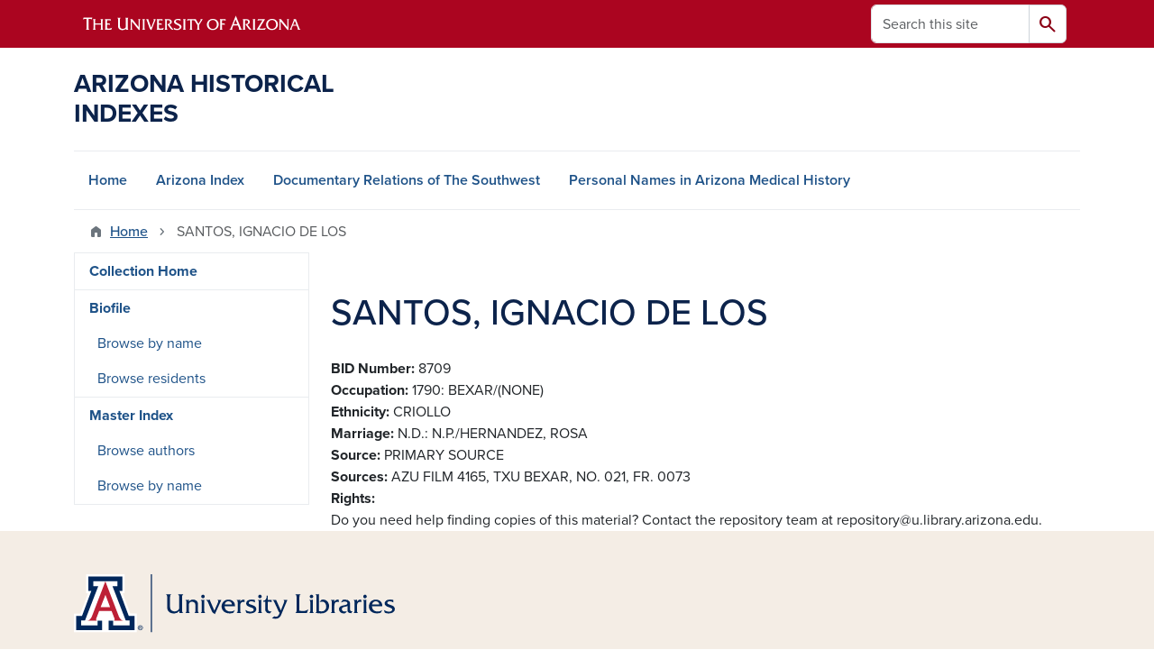

--- FILE ---
content_type: text/html; charset=UTF-8
request_url: https://uamr.lib.arizona.edu/item/243348
body_size: 7149
content:
<!DOCTYPE html>
<html lang="en" dir="ltr" prefix="og: https://ogp.me/ns#" class="sticky-footer">
  <head>
    <meta charset="utf-8" />
<link rel="shortlink" href="https://uamr.lib.arizona.edu/" />
<meta property="og:site_name" content="Arizona Historical Indexes" />
<meta property="og:url" content="https://uamr.lib.arizona.edu/item/243348" />
<meta property="og:title" content="SANTOS, IGNACIO DE LOS" />
<meta name="twitter:card" content="summary" />
<script async defer data-domain="uamr.lib.arizona.edu" src="https://plausible.io/js/script.file-downloads.hash.outbound-links.pageview-props.tagged-events.js"></script>
<script>window.plausible = window.plausible || function() { (window.plausible.q = window.plausible.q || []).push(arguments) }</script>
<meta name="Generator" content="Arizona Quickstart (https://quickstart.arizona.edu)" />
<meta name="MobileOptimized" content="width" />
<meta name="HandheldFriendly" content="true" />
<meta name="viewport" content="width=device-width, initial-scale=1, shrink-to-fit=no" />
<script type="application/ld+json">{
    "@context": "https://schema.org",
    "@graph": [
        {
            "@type": "CollegeOrUniversity",
            "url": "https://uamr.lib.arizona.edu/",
            "parentOrganization": {
                "@type": "EducationalOrganization",
                "@id": "https://www.arizona.edu/",
                "name": "University of Arizona",
                "url": "https://www.arizona.edu/",
                "sameAs": [
                    "https://www.facebook.com/uarizona",
                    "https://x.com/uarizona",
                    "https://www.instagram.com/uarizona",
                    "https://linkedin.com/edu/university-of-arizona-17783",
                    "https://www.youtube.com/universityofarizona",
                    "https://en.wikipedia.org/wiki/University_of_Arizona"
                ],
                "address": {
                    "@type": "PostalAddress",
                    "streetAddress": "1401 E University Blvd",
                    "addressLocality": "Tucson",
                    "addressRegion": "AZ",
                    "postalCode": "85721",
                    "addressCountry": "US"
                }
            },
            "name": "University of Arizona Arizona Historical Indexes"
        }
    ]
}</script>
<meta http-equiv="x-ua-compatible" content="ie=edge" />
<link rel="icon" href="/profiles/custom/az_quickstart/themes/custom/az_barrio/favicon.ico" type="image/vnd.microsoft.icon" />

    <title>SANTOS, IGNACIO DE LOS | Arizona Historical Indexes</title>
    <link rel="stylesheet" media="all" href="/sites/default/files/css/css_UGI6cB6_isx5q8kriZFKh_KKYfbNWdA0lyV88BFOOPE.css?delta=0&amp;language=en&amp;theme=az_barrio&amp;include=eJxNjFEOgyAQRC8E5UhkgNVQkDXL1iinb6s16d_My7zB8AEimR2GvZLlabIRbUO3DZvB8JGFvoOFQ6500sCsXQXr7c-VA6rtetTcZhMLpawsPrdETUPlWNxfNudnkteK-sATu6FdP2a52a-afnSlxQV0egOoS0MT" />
<link rel="stylesheet" media="all" href="/sites/default/files/css/css_1kTJnOIH1gWblkGOiZHsWlWMYqfVotezhUlhaQ8s-tA.css?delta=1&amp;language=en&amp;theme=az_barrio&amp;include=eJxNjFEOgyAQRC8E5UhkgNVQkDXL1iinb6s16d_My7zB8AEimR2GvZLlabIRbUO3DZvB8JGFvoOFQ6500sCsXQXr7c-VA6rtetTcZhMLpawsPrdETUPlWNxfNudnkteK-sATu6FdP2a52a-afnSlxQV0egOoS0MT" />
<link rel="stylesheet" media="all" href="https://use.typekit.net/emv3zbo.css" />
<link rel="stylesheet" media="all" href="https://fonts.googleapis.com/css2?family=Material+Symbols+Rounded:opsz,wght,FILL,GRAD@24,400,1,0#.css" />
<link rel="stylesheet" media="all" href="https://cdn.digital.arizona.edu/lib/az-icons/1.0.4/az-icons-styles.min.css" />
<link rel="stylesheet" media="all" href="https://cdn.digital.arizona.edu/lib/arizona-bootstrap/5.0.3/css/arizona-bootstrap.min.css" />
<link rel="stylesheet" media="all" href="/sites/default/files/css/css_mF4_pUDQxApcfZI3AEF2LsMxtzCj5o9S4fGpDiR5u04.css?delta=6&amp;language=en&amp;theme=az_barrio&amp;include=eJxNjFEOgyAQRC8E5UhkgNVQkDXL1iinb6s16d_My7zB8AEimR2GvZLlabIRbUO3DZvB8JGFvoOFQ6500sCsXQXr7c-VA6rtetTcZhMLpawsPrdETUPlWNxfNudnkteK-sATu6FdP2a52a-afnSlxQV0egOoS0MT" />
<link rel="stylesheet" media="print" href="/sites/default/files/css/css_IcIDH61jHXR3gavmf1qJeXxap2UDsNjXQDKDAcyWc6c.css?delta=7&amp;language=en&amp;theme=az_barrio&amp;include=eJxNjFEOgyAQRC8E5UhkgNVQkDXL1iinb6s16d_My7zB8AEimR2GvZLlabIRbUO3DZvB8JGFvoOFQ6500sCsXQXr7c-VA6rtetTcZhMLpawsPrdETUPlWNxfNudnkteK-sATu6FdP2a52a-afnSlxQV0egOoS0MT" />

    
  </head>
  <body class="layout-one-sidebar layout-sidebar-first page-node-243348 path-node node--type-biofile">
    <a href="#content" class="visually-hidden-focusable btn btn-dark position-absolute start-50 translate-middle-x z-1 mt-1">
      Skip to main content
    </a>
    
      <div class="dialog-off-canvas-main-canvas" data-off-canvas-main-canvas>
    
<div id="page-wrapper">
  <div id="page">
        <header id="header" class="header" role="banner" aria-label="Site header">
      <div class="arizona-header az-fixed-header-on-mobile bg-red" id="header_arizona">
        <div class="container">
          <div class="row flex-nowrap">
                          <a class="arizona-logo col-auto" href="https://www.arizona.edu" title="The University of Arizona homepage">
                <img class="arizona-line-logo" alt="The University of Arizona Wordmark Line Logo White" src="https://cdn.digital.arizona.edu/logos/v1.0.0/ua_wordmark_line_logo_white_rgb.min.svg" fetchpriority="high" />
              </a>
                                        <section class="d-none d-lg-flex col-auto region region-header-ua-utilities">
    <div class="search-block-form az-search-block block block-search block-search-form-block" data-drupal-selector="search-block-form" id="block-az-barrio-search" role="search">
  
    
          <div class="content">
      <form block="block-az-barrio-search" action="/search/node" method="get" id="search-block-form" accept-charset="UTF-8" class="search-form search-block-form">
  <div class="input-group">
      <label for="edit-keys" class="visually-hidden">Search</label>
<input title="Enter the terms you wish to search for." data-drupal-selector="edit-keys" type="search" id="edit-keys" name="keys" value="" size="15" maxlength="128" class="form-search form-control rounded-start" placeholder="Search this site" aria-label="Search this site" />


<button data-drupal-selector="edit-submit" type="submit" id="edit-submit" value="Search" class="button js-form-submit form-submit btn"><span class="material-symbols-rounded">search</span></button>




  </div>
</form>


    </div>
  
</div>

  </section>

                                      <div class="d-lg-none d-flex col-auto px-0">
                                  <button type="button" data-bs-toggle="offcanvas" data-bs-target="#azMobileNav" aria-controls="azMobileNav" class="btn btn-arizona-header" id="jsAzSearch">
                    <span aria-hidden="true" class="icon material-symbols-rounded">search</span>
                    <span class="icon-text">Search</span>
                  </button>
                                                  <button type="button" data-bs-toggle="offcanvas" data-bs-target="#azMobileNav" aria-controls="azMobileNav" class="btn btn-arizona-header">
                    <span aria-hidden="true" class="icon material-symbols-rounded">menu</span>
                    <span class="icon-text">Menu</span>
                  </button>
                                <div class="offcanvas offcanvas-end mw-100 w-100 bg-white d-flex d-lg-none overflow-y-auto" tabindex="-1" id="azMobileNav" aria-label="Mobile navigation">
                  <div class="offcanvas-header sticky-top p-0 mb-2 text-bg-red d-flex justify-content-between align-items-center">
                    <a href="/" class="btn btn-arizona-header">
                      <span aria-hidden="true" class="icon material-symbols-rounded">home</span>
                      <span class="icon-text">Home</span>
                    </a>
                    <button type="button" data-bs-toggle="offcanvas" data-bs-target="#azMobileNav" aria-controls="azMobileNav" class="btn btn-arizona-header">
                      <span aria-hidden="true" class="icon material-symbols-rounded">close</span>
                      <span class="icon-text">Close</span>
                    </button>
                  </div>
                    <section class="region region-navigation-offcanvas">
    <div class="search-block-form text-bg-white mb-1 border-bottom" data-drupal-selector="search-block-form-2" id="block-az-barrio-offcanvas-searchform" role="search">
  
    
      <form block="block-az-barrio-offcanvas-searchform" action="/search/node" method="get" id="search-block-form--2" accept-charset="UTF-8" class="search-form search-block-form">
  <div class="input-group">
      <label for="edit-keys--2" class="visually-hidden">Search</label>
<input title="Enter the terms you wish to search for." data-drupal-selector="edit-keys" type="search" id="edit-keys--2" name="keys" value="" size="15" maxlength="128" class="form-search form-control rounded-start" placeholder="Search this site" aria-label="Search this site" />


<button data-drupal-selector="edit-submit" type="submit" id="edit-submit--2" value="Search" class="button js-form-submit form-submit btn"><span class="material-symbols-rounded">search</span></button>




  </div>
</form>


  </div>
<div id="block-az-barrio-mobilenavblock" class="block block-az-core block-mobile-nav-block">
  
    
      <div class="content">
      <div id="az_mobile_nav_menu"><div class="border-bottom"><div class="px-3 fw-bold az-mobile-nav-root"><h2 class="h5 my-0">Main Menu</h2>
</div>
</div>
<ul id="az_mobile_nav_menu_links" class="nav nav-pills flex-column bg-white"><li class="nav-item"><a href="/" class="nav-link ms-2" role="button">Home</a></li>
<li class="nav-item"><a href="/item/79582" class="nav-link ms-2" role="button">Arizona Index</a></li>
<li class="nav-item"><a href="/item/79579" class="nav-link ms-2" role="button">Documentary Relations of The Southwest</a></li>
<li class="nav-item"><a href="/spec-coll/personal-names" class="nav-link ms-2" role="button">Personal Names in Arizona Medical History</a></li>
</ul>
</div>

    </div>
  </div>

  </section>

                </div>
              </div>
                      </div>
        </div>
      </div>
      <div id="header_site">
        <div class="container">
          <div class="row">
            <div class="col-12 col-sm-6 col-lg-4">
                <section class="region region-branding">
    <div id="block-az-barrio-branding" class="clearfix block block-system block-system-branding-block">
  
    
          <a class="d-flex align-items-center justify-content-start text-decoration-none" href="/" title="Home" rel="home">
      <span class="d-inline-block h3 text-blue text-uppercase fw-bold my-4">Arizona Historical Indexes</span>
    </a>
  </div>

  </section>

            </div>
            <div class="col-12 col-sm-6 col-lg-8">
              <div class="row">
                  <section class="col-md region region-header">
    
  </section>

              </div>
                          </div>
          </div>
        </div>
        <div class="container">
                      <div class="row d-none d-lg-flex">
              <div class="col-lg">
                <nav id="navbar-top" class="navbar navbar-expand">
                    <section class="region region-navigation">
          <nav role="navigation" aria-labelledby="block-az-barrio-main-menu-menu" id="block-az-barrio-main-menu" class="block block-menu navigation menu--main">
                      
    <h2 class="visually-hidden" id="block-az-barrio-main-menu-menu">Main navigation</h2>
    

              
              <ul id="block-az-barrio-main-menu" block="block-az-barrio-main-menu" class="clearfix navbar-nav flex-lg-row">
                          <li class="nav-item">
                                        <a href="/" class="nav-link" data-drupal-link-system-path="&lt;front&gt;">Home</a>
                          </li>
                                  <li class="nav-item">
                                        <a href="/item/79582" class="nav-link" data-drupal-link-system-path="node/61734">Arizona Index</a>
                          </li>
                                  <li class="nav-item">
                                        <a href="/item/79579" class="nav-link" data-drupal-link-system-path="node/65924">Documentary Relations of The Southwest</a>
                          </li>
                                  <li class="nav-item">
                                        <a href="/spec-coll/personal-names" class="nav-link" data-drupal-link-system-path="node/65927">Personal Names in Arizona Medical History</a>
                          </li>
                      </ul>
      


      </nav>

  </section>

                </nav>
              </div>
            </div>
                                <div class="row">
                <section class="col-md region region-help">
    <div data-drupal-messages-fallback class="hidden"></div>

  </section>

            </div>
                  </div>
      </div>
    </header>

    <div id="main-wrapper" class="layout-main-wrapper clearfix">
        <div id="main">
                              <div class="container">
                                    <div class="row">
                <section class="col-md region region-breadcrumb">
    <div id="block-az-barrio-breadcrumbs" class="block block-system block-system-breadcrumb-block">
  
    
      <div class="content">
      
  <nav role="navigation" aria-label="breadcrumb">
    <ol class="breadcrumb">
                  <li class="breadcrumb-item breadcrumb-item-home">
          <a href="/">Home</a>
        </li>
                        <li class="breadcrumb-item active" aria-current="page">
          SANTOS, IGNACIO DE LOS
        </li>
              </ol>
  </nav>

    </div>
  </div>

  </section>

            </div>
                                  </div>
                    <div class="container">
            <div class="row row-offcanvas row-offcanvas-left clearfix">
              <main class="main-content col col-md-9" id="content" role="main">
                  <section class="region region-content">
    <div id="block-az-barrio-page-title" class="block block-core block-page-title-block">
  
    
      <div class="content">
      
  <h1 class="title"><span class="field field--name-title field--type-string field--label-hidden">SANTOS, IGNACIO DE LOS</span>
</h1>


    </div>
  </div>
<div id="block-az-barrio-content" class="block block-system block-system-main-block">
  
    
      <div class="content">
      

<article class="node node--type-biofile node--view-mode-full clearfix">
  <header>
    
        
      </header>
  <div class="node__content clearfix">
    
  <div class="field field--name-field-dc-external-id field--type-string field--label-inline">
    <div class="field__label fw-bolder trailing-colon">BID Number</div>
              <div class="field__item">8709</div>
          </div>

  <div class="field field--name-field-bio-occupation field--type-string-long field--label-inline">
    <div class="field__label fw-bolder trailing-colon">Occupation</div>
          <div class='field__items'>
              <div class="field__item">1790: BEXAR/(NONE)</div>
              </div>
      </div>

  <div class="field field--name-field-bio-ethnicity field--type-string field--label-inline">
    <div class="field__label fw-bolder trailing-colon">Ethnicity</div>
              <div class="field__item">CRIOLLO</div>
          </div>

  <div class="field field--name-field-bio-marriage field--type-string field--label-inline">
    <div class="field__label fw-bolder trailing-colon">Marriage</div>
              <div class="field__item">N.D.: N.P./HERNANDEZ, ROSA</div>
          </div>

  <div class="field field--name-field-bio-source field--type-string field--label-inline">
    <div class="field__label fw-bolder trailing-colon">Source</div>
              <div class="field__item">PRIMARY SOURCE</div>
          </div>

  <div class="field field--name-field-bio-sources field--type-string-long field--label-inline">
    <div class="field__label fw-bolder trailing-colon">Sources</div>
              <div class="field__item">AZU FILM 4165, TXU BEXAR, NO. 021,  FR. 0073</div>
          </div>

  <div class="field field--name-field-dc-rights field--type-string field--label-inline">
    <div class="field__label fw-bolder trailing-colon">Rights</div>
              <div class="field__item">Do you need help finding copies of this material? Contact the repository team at repository@u.library.arizona.edu. </div>
          </div>

  </div>
</article>

    </div>
  </div>

  </section>

              </main>
                                          <div class="sidebar_first sidebar col-md-3 order-first" id="sidebar_first">
                <aside class="section" role="complementary">
                    <section class="region region-sidebar-first">
          <nav role="navigation" aria-labelledby="block-az-barrio-uaircontent-4-menu" id="block-az-barrio-uaircontent-4" class="block block-menu navigation menu--uair-content">
                      
    <h2 class="visually-hidden" id="block-az-barrio-uaircontent-4-menu">DRSW side menu - Content type</h2>
    

                            <ul block="block-az-barrio-uaircontent-4" class="clearfix nav flex-column nav-pills text-bg-white">
                    <li class="nav-item">
                <a href="/item/79579" class="nav-link nav-link--item-79579" data-drupal-link-system-path="node/65924">Collection Home</a>
              </li>
                <li class="nav-item menu-item--expanded">
                <a href="/item/68386" class="nav-link nav-link--item-68386" data-drupal-link-system-path="node/65925">Biofile</a>
                                <ul block="block-az-barrio-uaircontent-4" class="clearfix nav flex-column nav-pills text-bg-white menu">
                    <li class="nav-item">
                <a href="/item/68386/browse-names" class="nav-link nav-link--item-68386-browse-names" data-drupal-link-system-path="item/68386/browse-names">Browse by name</a>
              </li>
                <li class="nav-item">
                <a href="/item/68386/browse-residents" class="nav-link nav-link--item-68386-browse-residents" data-drupal-link-system-path="item/68386/browse-residents">Browse residents</a>
              </li>
        </ul>
  
              </li>
                <li class="nav-item menu-item--expanded">
                <a href="/item/200" class="nav-link nav-link--item-200" data-drupal-link-system-path="node/65926">Master Index</a>
                                <ul block="block-az-barrio-uaircontent-4" class="clearfix nav flex-column nav-pills text-bg-white menu">
                    <li class="nav-item">
                <a href="/item/200/browse-authors" class="nav-link nav-link--item-200-browse-authors" data-drupal-link-system-path="item/200/browse-authors">Browse authors</a>
              </li>
                <li class="nav-item">
                <a href="/item/200/browse-persons" class="nav-link nav-link--item-200-browse-persons" data-drupal-link-system-path="item/200/browse-persons">Browse by name</a>
              </li>
        </ul>
  
              </li>
        </ul>
  

      </nav>

  </section>

                </aside>
              </div>
                                                      </div>
          </div>
          
                                                </div>
    </div>

    <footer class="site-footer">
                <div class="text-bg-warm-gray py-5" role="contentinfo">
                    <section>
            <div class="container">
              <div class="row">
                                  <div class="col-12 col-sm-5 col-md-4 col-lg-4 text-center-xs text-sm-start">
                    <div class="row bottom-buffer-30">
                      <div class="col">
                        <a href="https://lib.arizona.edu/" title="University of Arizona Libraries | Home" rel="home" class="qs-site-logo d-block mt-0"><img class="img-fluid" src="/logo.svg" alt="University of Arizona Libraries | Home" />
</a>
                      </div>
                    </div>
                  </div>
                                                <div class="col-12">
                  <hr>
                </div>
              </div>
            </div>
          </section>
                              <div id="footer_sub">
            <div class="container">
              <div class="row">
                
              </div>
              <div class="row">
                
              </div>
              <div class="row">
                <div class="col text-center">
                                    <p class="fw-light"><em>We respectfully acknowledge <a href="https://www.arizona.edu/university-arizona-land-acknowledgment">the University of Arizona is on the land and territories of Indigenous peoples</a>. Today, Arizona is home to 22 federally recognized tribes, with Tucson being home to the O’odham and the Yaqui. The university strives to build sustainable relationships with sovereign Native Nations and Indigenous communities through education offerings, partnerships, and community service.</em></p><hr>
                  <p class="small"><a href="https://www.arizona.edu/information-security-privacy" target="_blank">University Information Security and Privacy</a></p>
                  <p class="small">&copy; 2026 The Arizona Board of Regents on behalf of <a href="https://www.arizona.edu" target="_blank">The University of Arizona</a>.</p>
                </div>
              </div>
            </div>
          </div>
                  </div>
            </footer>
      </div>
</div>

  </div>

    
    <script type="application/json" data-drupal-selector="drupal-settings-json">{"path":{"baseUrl":"\/","pathPrefix":"","currentPath":"node\/243348","currentPathIsAdmin":false,"isFront":false,"currentLanguage":"en"},"pluralDelimiter":"\u0003","suppressDeprecationErrors":true,"ajaxPageState":{"libraries":"eJxlTVsOwiAQvBDIkcgsbBuEsg2sTcvp1WoTE__mPRie0FoSh2E_yMo02YC6oduKzWD4II3fgUUoFT5VEtGuDevVn4sQiu16lFTnf79KZBMyx6TSfKqRq1KRkN0PNudTbI8V5YY7dsO7vvbypX2p6UdXXhyh8xPc4EvQ","theme":"az_barrio","theme_token":null},"ajaxTrustedUrl":{"\/search\/node":true},"data":{"extlink":{"extTarget":true,"extTargetAppendNewWindowDisplay":true,"extTargetAppendNewWindowLabel":"(opens in a new window)","extTargetNoOverride":true,"extNofollow":false,"extTitleNoOverride":false,"extNoreferrer":false,"extFollowNoOverride":false,"extClass":"0","extLabel":"(link is external)","extImgClass":false,"extSubdomains":false,"extExclude":"^(?!(https?:\\\/\\\/)(arizona.box.com|docs.google.com|dropbox.com|www.dropbox.com|emailarizona-my.sharepoint.com|events.trellis.arizona.edu)).*","extInclude":"\/sites\/.+\/files\/.+\\.pdf","extCssExclude":"","extCssInclude":"","extCssExplicit":"","extAlert":false,"extAlertText":"This link will take you to an external web site. We are not responsible for their content.","extHideIcons":false,"mailtoClass":"0","telClass":"tel","mailtoLabel":"(link sends email)","telLabel":"(link is a phone number)","extUseFontAwesome":false,"extIconPlacement":"append","extPreventOrphan":false,"extFaLinkClasses":"fa fa-external-link","extFaMailtoClasses":"fa fa-envelope-o","extAdditionalLinkClasses":"","extAdditionalMailtoClasses":"","extAdditionalTelClasses":"","extFaTelClasses":"fa fa-phone","allowedDomains":[],"extExcludeNoreferrer":""}},"user":{"uid":0,"permissionsHash":"2b1a29095aac29d89a12d63344328dc5173983e588fd6ef2236c7a272d95b402"}}</script>
<script src="/core/assets/vendor/jquery/jquery.min.js?v=4.0.0-rc.1"></script>
<script src="/sites/default/files/js/js_8jdc-uNQ2WvKdtqUvYcaAFy7vPkYc6w2UmkA8ok84rI.js?scope=footer&amp;delta=1&amp;language=en&amp;theme=az_barrio&amp;include=eJw1i1sSgCAMAy9E9UhMUGTQSp2CjnJ633_JJotqHVSjtKj0JpJhoA5pQ6aEzaDaTtTfh1lcZP9QJ1JyUSy_H1gcmHI5OKZgHqXXdQE3GLEbv5drmH721RNTVjFP"></script>
<script src="https://cdn.digital.arizona.edu/lib/arizona-bootstrap/5.0.3/js/arizona-bootstrap.bundle.min.js"></script>
<script src="/sites/default/files/js/js_ldwh1WyLnqv-Lh7NsviWsjHqoNr3dDVGHrJ0Jc1uW-Y.js?scope=footer&amp;delta=3&amp;language=en&amp;theme=az_barrio&amp;include=eJw1i1sSgCAMAy9E9UhMUGTQSp2CjnJ633_JJotqHVSjtKj0JpJhoA5pQ6aEzaDaTtTfh1lcZP9QJ1JyUSy_H1gcmHI5OKZgHqXXdQE3GLEbv5drmH721RNTVjFP"></script>

  </body>
</html>


--- FILE ---
content_type: text/css; charset=utf-8
request_url: https://fonts.googleapis.com/css2?family=Material+Symbols+Rounded:opsz,wght,FILL,GRAD@24,400,1,0
body_size: 157
content:
/* fallback */
@font-face {
  font-family: 'Material Symbols Rounded';
  font-style: normal;
  font-weight: 400;
  src: url(https://fonts.gstatic.com/s/materialsymbolsrounded/v309/syl0-zNym6YjUruM-QrEh7-nyTnjDwKNJ_190FjpZIvDmUSVOK7BDJ_vb9vUSzq3wzLK-P0J-V_Zs-QtQth3-jOcbTCVpeRL2w5rwZu2rIelXxeJKJBiCa8.woff2) format('woff2');
}

.material-symbols-rounded {
  font-family: 'Material Symbols Rounded';
  font-weight: normal;
  font-style: normal;
  font-size: 24px;
  line-height: 1;
  letter-spacing: normal;
  text-transform: none;
  display: inline-block;
  white-space: nowrap;
  word-wrap: normal;
  direction: ltr;
  -webkit-font-feature-settings: 'liga';
  -webkit-font-smoothing: antialiased;
}


--- FILE ---
content_type: text/css
request_url: https://uamr.lib.arizona.edu/sites/default/files/css/css_mF4_pUDQxApcfZI3AEF2LsMxtzCj5o9S4fGpDiR5u04.css?delta=6&language=en&theme=az_barrio&include=eJxNjFEOgyAQRC8E5UhkgNVQkDXL1iinb6s16d_My7zB8AEimR2GvZLlabIRbUO3DZvB8JGFvoOFQ6500sCsXQXr7c-VA6rtetTcZhMLpawsPrdETUPlWNxfNudnkteK-sATu6FdP2a52a-afnSlxQV0egOoS0MT
body_size: 3623
content:
/* @license GPL-2.0-or-later https://www.drupal.org/licensing/faq */
html.sticky-footer #page{display:-webkit-box;display:-ms-flexbox;display:flex;-webkit-box-orient:vertical;-webkit-box-direction:normal;-ms-flex-direction:column;flex-direction:column;min-height:100vh;height:100%;}html.sticky-footer #main-wrapper{-webkit-box-flex:1;-ms-flex:1 0 auto;flex:1 0 auto;width:100%;}.az-icon-spacing::before{margin-right:.4rem;}#footer_sub .nav-utility{line-height:1.25;}audio,canvas,video{display:inline-block;}audio:not([controls]){display:none;height:0;}[hidden]{display:none;}.node--view-mode-full .csl-entry{margin-bottom:1.2em;}.with-wireframes #header,.with-wireframes #main,.with-wireframes #content,.with-wireframes #navigation,.with-wireframes .region-sidebar-first,.with-wireframes .region-sidebar-second,.with-wireframes #footer,.with-wireframes .region-bottom{outline:1px solid #ccc;}.element-invisible,.element-focusable{position:absolute !important;height:1px;width:1px;overflow:hidden;clip:rect(1px,1px,1px,1px);}.element-focusable:active,.element-focusable:focus{position:static !important;clip:auto;height:auto;width:auto;overflow:auto;}.qs-site-logo{margin:40px 0;margin:2.5rem 0;}@media (min-width:576px){.qs-site-logo{margin:22px 0;margin:1.375rem 0;}}@media (min-width:768px){.qs-site-logo{margin:31px 0;margin:1.938rem 0;}}@media (min-width:992px){.qs-site-logo{margin:29px 0;margin:1.813rem 0;}}@media (min-width:1200px){.qs-site-logo{margin:31px 0;margin:1.938rem 0;}}.inline{display:inline;padding:0;}.inline li{display:inline;list-style-type:none;padding:0 16px 0 0;padding:0 1rem 0 0;}span.field-label{padding:0 16px 0 0;padding:0 1em 0 0;}.trailing-colon::after{content:':';}.more-link{text-align:right;}.more-help-link{text-align:right;}.more-help-link a{background-image:url(/profiles/custom/az_quickstart/themes/custom/az_barrio/images/help.png);background-position:0 50%;background-repeat:no-repeat;padding:1px 0 1px 20px;padding:0.06rem 0 0.06rem 1.25rem;}.pager{clear:both;padding:0;text-align:center;}.pager-item,.pager-first,.pager-previous,.pager-next,.pager-last,.pager-ellipsis,.pager-current{display:inline;padding:0 8px;padding:0 0.5rem;list-style-type:none;background-image:none;}.pager-current{font-weight:bold;}@media screen and (max-width:576px){.hide-pager-item-mobile{display:none;}}.pager__item--ellipsis{padding:0.5rem 0.75rem;margin-left:-1px;line-height:1.25;background-color:#fff;border:1px solid #dee2e6;}.pager__item--ellipsis.d-none:first-child + .page-item .page-link{border-top-left-radius:var(--bs-pagination-border-radius);border-bottom-left-radius:var(--bs-pagination-border-radius);}.page-item:nth-last-child(2):has(+ .pager__item--ellipsis.d-none) .page-link{border-top-right-radius:var(--bs-pagination-border-radius);border-bottom-right-radius:var(--bs-pagination-border-radius);}.add-pager-top-margin > nav:has(.pagination){margin-top:1rem;}.new,.update{color:#c00;background-color:transparent;}.node__content{margin-top:10px;}.node--unpublished:before{overflow:visible;background-color:transparent;font-size:75px;font-size:4.7rem;font-family:Impact,"Arial Narrow",Helvetica,sans-serif;font-weight:bold;text-transform:uppercase;word-wrap:break-word;content:"UNPUBLISHED";display:block;font-size:104px;word-break:break-all;color:#ab052029;text-align:center;}.node--unpublished{background:#ab05200d;}a.button{-moz-appearance:button;-webkit-appearance:button;}th.checkbox,td.checkbox,th.radio,td.radio{display:table-cell;}form th{text-align:left;padding-right:16px;padding-right:1rem;border-bottom:3px solid #ccc;}form tbody{border-top:1px solid #ccc;}form table ul{margin:0;}tr.even,tr.odd{background-color:#eee;border-bottom:1px solid #ccc;padding:0.1em 0.6em;}tr.even{background-color:#fff;}td.active{background-color:#ddd;}td.menu-disabled{background:#ccc;}#autocomplete .selected{background:#0072b9;color:#fff;}@media print{a:link,a:visited{text-decoration:underline !important;}a:link.header__site-link,a:visited.header__site-link{text-decoration:none !important;}#content{float:none !important;width:100% !important;margin:0 !important;padding:0 !important;}#content a[href]:after{content:" (" attr(href) ")";font-weight:normal;font-size:16px;}#content a[href^="javascript:"]:after,#content a[href^="#"]:after{content:"";}#content abbr[title]:after{content:" (" attr(title) ")";}body,#page,#main,#content{color:#000;background-color:transparent !important;background-image:none !important;}#skip-link,#toolbar,#navigation,.region-sidebar-first,.region-sidebar-second,#footer,.breadcrumb,.tabs,.action-links,.links,.book-navigation,.forum-topic-navigation,.pager,.feed-icons{visibility:hidden;display:none;}}@media screen and (max-width:992px){.user-logged-in{margin-top:0;}.user-logged-in .arizona-header{position:static;}}.az-search-block .search-block-form .form-search{height:43px;margin-left:0 !important;}.az-search-block .search-block-form .input-group button{display:flex;align-items:center;font-size:20px;color:#8B0015;background-color:#ffffff;border:1px solid #ced4da;padding:0 8px;}.az-search-block .search-block-form .input-group button:hover,.az-search-block .search-block-form .input-group button:focus{background-color:#8B0015;color:#ffffff;}a.nolink + ul .sf-clone-parent{display:none;}.dl-menuwrapper button{background:#002147;}.dl-menuwrapper button:hover,.dl-menuwrapper button.dl-active,.dl-menuwrapper ul{background:#002147;}.dl-menuwrapper{max-width:none;}.block.mission-statement{background:#ecf4f3 url(/profiles/custom/az_quickstart/themes/custom/az_barrio/images/mission-bg.jpg) repeat-x 0 0;text-align:center;padding:64px 0;padding:4rem 0;margin:0;}.block.mission-statement h3{color:#0c234b;font-size:28px;font-size:1.8rem;text-transform:none;line-height:1.4;}.block.mission-statement a:not(.contextual-links-trigger){display:block;padding:16px;padding:1rem;font-size:18px;font-size:1.125rem;color:#ab0520;border-bottom:2px solid #076873;text-transform:uppercase;width:220px;margin:16px auto 0;margin:1rem auto 0;}@media (min-width:48em){.block.mission-statement h3{font-size:36px;font-size:2.25rem;}}.item-list ul.pager{border-top:2px solid #eef1f1;background:none 0 0 scroll no-repeat transparent;text-transform:uppercase;border:0 none;-webkit-border-radius:0px;-moz-border-radius:0px;border-radius:0px;list-style:none;text-align:inherit;}.item-list ul.pager:after{display:block;content:"\0020";clear:both;}.item-list ul.pager li{background:none 0 0 scroll no-repeat transparent;text-transform:uppercase;border:0 none;-webkit-border-radius:0px;-moz-border-radius:0px;border-radius:0px;color:#555;white-space:nowrap;margin:0 0.8em;list-style:none;}.item-list ul.pager li a,.item-list ul.pager li a:link,.item-list ul.pager li a:visited{font-size:14px;font-size:0.9rem;font-weight:bold;background:none 0 0 scroll no-repeat transparent;color:#ab0520;}.item-list ul.pager li a:focus,.item-list ul.pager li a:hover,.item-list ul.pager li a:active{background:none 0 0 scroll no-repeat transparent;}.full-width-background,.region-alert .paragraph,.region-content-featured .paragraph,.region-full-width-content-bottom .paragraph,.region-az-page-bottom .paragraph{max-width:100%;margin-left:0;margin-right:0;}.region .az-full-width-row{--bs-gutter-x:1.5rem;--bs-gutter-y:0;display:-ms-flexbox;display:flex;-ms-flex-wrap:wrap;flex-wrap:wrap;margin-top:calc(-1 * var(--bs-gutter-y));margin-right:calc(-.5 * var(--bs-gutter-x));margin-left:calc(-.5 * var(--bs-gutter-x));}.region .az-full-width-row>*{-ms-flex-negative:0;flex-shrink:0;padding-right:calc(var(--bs-gutter-x) * .5);padding-left:calc(var(--bs-gutter-x) * .5);margin-top:var(--bs-gutter-y);}.region-sidebar-first .block,.region-sidebar-second .block{margin-bottom:24px !important;margin-bottom:1.5rem !important;}.container-collapsed .column{min-height:initial;}.one-sidebar .container-collapsed .column,.two-sidebars .container-collapsed .column{min-height:1px;}.webform-grid .radio,.webform-grid .checkbox{display:table-cell;text-align:center;width:142px;}.webform-grid .radio input[type="radio"],.webform-grid .radio-inline input[type="radio"],.webform-grid .checkbox input[type="checkbox"],.webform-grid .checkbox-inline input[type="checkbox"]{float:none;margin:0;}.has-local-menu-tasks .progress-wrapper{margin-top:2em;}.webform-progressbar-page{position:absolute;width:2em;height:2em;border:2px solid #e2e9eb;background-color:#e2e9eb;border-radius:2em;box-shadow:inset 0 1px 2px rgba(0,0,0,0.1);margin:-0.7em 0 0 -1em;}.webform-progressbar-page:first-child{margin-left:0px;}.webform-progressbar-page:last-child{margin-left:-27px;}.progress-wrapper{position:relative;}.progress-wrapper .webform-progress{margin:0 16px;height:0.6em;}.webform-progressbar-page .webform-progressbar-page-label{position:relative;color:#49595e;top:0px;margin:0 -10em;}.webform-progressbar-page.current{background-color:white;border-color:#70b865;}.webform-progressbar-page.completed{background-color:#70b865;border-color:#70b865;}.webform-progressbar-page.current .webform-progressbar-page-label{color:#70b865;}.webform-progressbar-page.current .webform-progressbar-page-number{color:#70b865;}.webform-progressbar-page.current:last-child{background-color:#70b865;}.webform-progressbar-page.current:last-child .webform-progressbar-page-number{color:white;}.webform-progressbar-page.completed .webform-progressbar-page-label{color:#70b865;}.webform-progressbar-page.completed .webform-progressbar-page-number{color:white;}.webform-progressbar-page .webform-progressbar-page-number{display:block;color:#49595e;padding:0 0.6em;line-height:1.8em;}.webform-progressbar-number{font-weight:bold;color:#49595e;}fieldset.collapsed{margin-bottom:30px;}#content .form-item .webform-container-inline .form-control{display:initial;width:initial;max-width:100%;}form.webform-submission-form{label:not(.form-check-label){font-size:18px;font-weight:700;}}.align-left{float:none;}.align-right{float:none;}.align-center figure{margin-left:auto;margin-right:auto;}.field--type-image img,.field--name-field-user-picture img{margin:initial;}@media screen and (min-width:576px){.align-left{margin-right:1em;margin-bottom:0.7em;float:left;}.align-right{margin-left:1em;margin-bottom:0.7em;float:right;}}@media all and (min-width:560px){.node .field--type-image{float:initial;margin:initial;}[dir="rtl"] .node .field--type-image{float:initial;margin:initial;}.node .field--type-image + .field--type-image{clear:initial;}}@media (min-width:768px){#content .form-select,#content .form-email,#content .form-file,#content .form-number,#content .form-tel,#content input[type="text"].form-control,#content .webform-signature-pad .button{width:initial;max-width:100%;}}.site-footer{padding-bottom:0;color:#49595e;}.hide-contextual-links .contextual button{display:none;}.contextual-region .contextual .contextual-links a{color:#333;}.field--name-field-az-text-area .align-center.contextual-region{width:fit-content;}.align-left ~ ul,.align-left ~ ol{overflow:auto;overflow-wrap:anywhere;}
#block-az-barrio-offcanvas-searchform .search-form{margin-left:.25rem;}#block-az-barrio-offcanvas-searchform .form-search{height:unset;margin-left:0;padding-left:.75rem;border:none;border-top-left-radius:0 !important;border-bottom-left-radius:0 !important;}#block-az-barrio-offcanvas-searchform .btn{padding:.5rem 1rem;border-top-right-radius:0;border-bottom-right-radius:0;border-color:transparent;}#block-az-barrio-offcanvas-searchform .material-symbols-rounded{vertical-align:text-bottom;}
